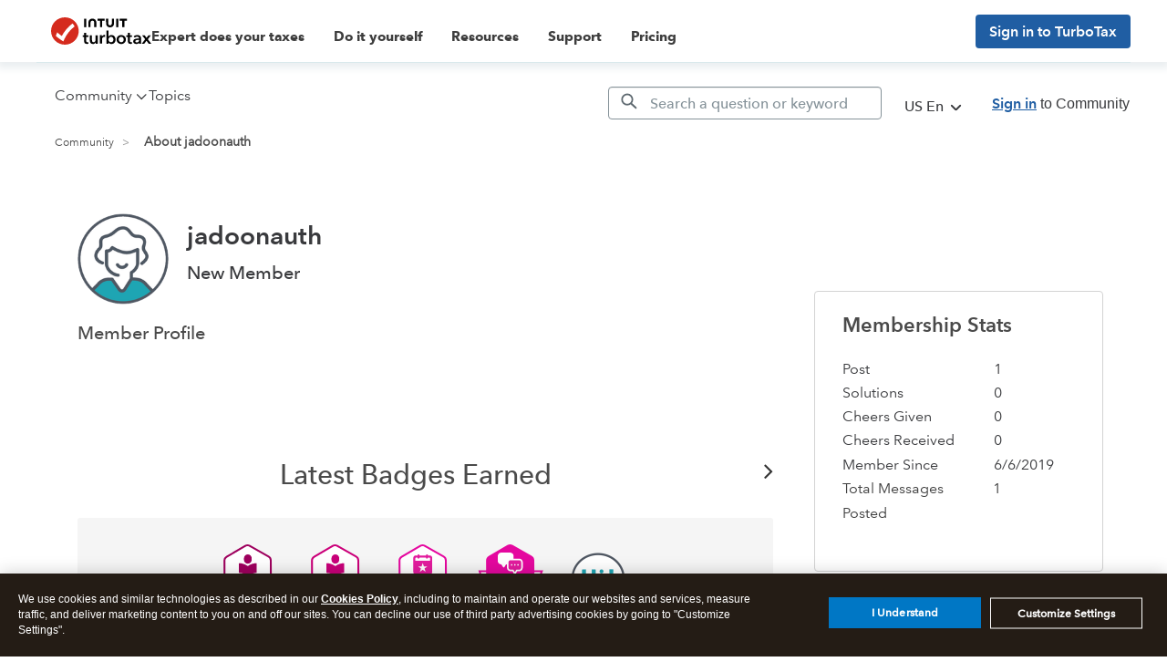

--- FILE ---
content_type: text/html; charset=utf-8
request_url: https://app.leadsrx.com/visitor.php?acctTag=hktywn83008&tz=0&ref=&u=https%3A%2F%2Fttlc.intuit.com%2Fcommunity%2Fuser%2Fviewprofilepage%2Fuser-id%2F288680&t=About%20jadoonauth&lc=null&anon=1&vin=null
body_size: 216
content:
{"visitorID":3377702462537972,"errCode":"ok","leadSuccesses":[],"hubs":[],"lastTouch":"direct"}

--- FILE ---
content_type: image/svg+xml
request_url: https://ttlc.intuit.com/community/s/html/@1100B4F17BA41057CFE3ACB4E261716B/assets/Twitter.svg
body_size: 456
content:
<svg width="25" height="20" viewBox="0 0 25 20" fill="none" xmlns="http://www.w3.org/2000/svg">
<path id="Twitter" fill-rule="evenodd" clip-rule="evenodd" d="M24.9995 2.36748C24.1099 2.76903 23.1547 3.0407 22.1505 3.16285C23.1747 2.53737 23.9609 1.54825 24.3312 0.368886C23.3733 0.948037 22.3119 1.36854 21.1823 1.59458C20.2774 0.613182 18.9878 -0.000366211 17.5616 -0.000366211C14.8223 -0.000366211 12.6002 2.26008 12.6002 5.04912C12.6002 5.44505 12.645 5.82975 12.7292 6.1997C8.6064 5.9891 4.95261 3.97857 2.50502 0.924169C2.07882 1.66969 1.8333 2.53737 1.8333 3.4626C1.8333 5.2148 2.70916 6.7599 4.0402 7.66478C3.22709 7.6388 2.46227 7.41206 1.7933 7.03298V7.09686C1.7933 9.54333 3.50296 11.584 5.77261 12.0481C5.35606 12.1632 4.91813 12.225 4.46571 12.225C4.14571 12.225 3.83468 12.1934 3.53192 12.1351C4.16365 14.1407 5.99537 15.6002 8.16571 15.6409C6.46778 16.9958 4.32985 17.8024 2.00502 17.8024C1.60502 17.8024 1.20916 17.7785 0.822266 17.7315C3.01744 19.165 5.62502 20.0003 8.42571 20.0003C17.5492 20.0003 22.5388 12.3064 22.5388 5.63389C22.5388 5.41557 22.534 5.19795 22.525 4.98173C23.4933 4.2692 24.3347 3.37977 24.9995 2.36748Z" fill="#0077C5"/>
</svg>


--- FILE ---
content_type: image/svg+xml
request_url: https://ttlc.intuit.com/community/s/html/@FC30847C6851C36030F2A1C556FB2DFB/badge_icons/badge-anniversary-1.svg
body_size: 570
content:
<svg xmlns="http://www.w3.org/2000/svg" width="72" height="72" viewBox="0 0 72 72">
    <g fill="none" fill-rule="evenodd">
        <path fill="#E5089F" d="M62.18 48.251l-.167-23.712a5.87 5.87 0 0 0-2.973-5.062L38.395 7.765a5.883 5.883 0 0 0-5.875.041l-20.479 12A5.868 5.868 0 0 0 9.14 24.91l.167 23.712a5.863 5.863 0 0 0 2.973 5.062l20.644 11.712a5.885 5.885 0 0 0 5.876-.041l20.478-12a5.866 5.866 0 0 0 2.902-5.103"/>
        <path fill="#FFF" d="M35.826 64.12a3.872 3.872 0 0 1-1.909-.504L13.301 51.92a3.87 3.87 0 0 1-1.955-3.328l-.166-23.68a3.87 3.87 0 0 1 1.908-3.357L33.538 9.57a3.868 3.868 0 0 1 3.864-.026L58.018 21.24a3.872 3.872 0 0 1 1.956 3.328l.166 23.682a3.87 3.87 0 0 1-1.91 3.356L37.782 63.59a3.88 3.88 0 0 1-1.955.53"/>
        <path fill="#E31C9E" d="M42.89 19.158a3.22 3.22 0 0 1 3.216 3.216v14.411A3.22 3.22 0 0 1 42.89 40H28.48a3.22 3.22 0 0 1-3.216-3.215V22.374a3.22 3.22 0 0 1 3.216-3.216h1.415a1.158 1.158 0 0 1 2.316 0h6.948a1.157 1.157 0 1 1 2.315 0h1.416zm-14.41 2.316a.902.902 0 0 0-.901.9v2.574h16.21v-2.574a.9.9 0 0 0-.9-.9h-1.415a1.157 1.157 0 1 1-2.315 0H32.21a1.157 1.157 0 1 1-2.316 0H28.48z"/>
        <path fill="#FFF" d="M35.684 27.367l1.223 3.764h3.958l-3.202 2.327 1.223 3.763-3.202-2.326-3.201 2.325 1.222-3.762-3.201-2.327h3.957z"/>
        <text fill="#010101" font-family="AvenirNextforINTUIT-Bold, AvenirNext forINTUIT" font-size="12" font-weight="bold" letter-spacing="-.2" transform="translate(9 7)">
            <tspan x="22.724" y="48">1</tspan>
        </text>
    </g>
</svg>


--- FILE ---
content_type: application/javascript;charset=iso-8859-1
request_url: https://fid.agkn.com/f?apiKey=2843367925&1pc=9160fe93-1385-4729-ad57-b12f8d111c5e&i4=52.14.169.78
body_size: 188
content:
{ "TruAudienceID" : "E1:NgjXSffx99ymOv_dmj8q3eQX8yIOg--o9suVddA7gp0V36oAKri5qlSRiKWnEN8Y5FqcXMTeRdLqp4q2gt2fDYtWnTobVwTUGavcQTGJEknS8k5vAEO1_oTgzSTR803P", "fid_status" : "", "L0" : "", "L1" : "", "L2" : "", "L3" : "", "a":"000" }